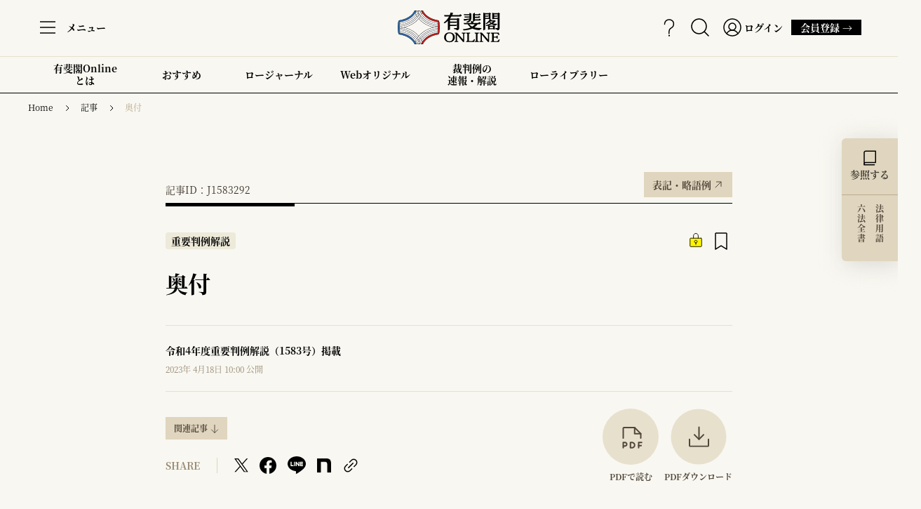

--- FILE ---
content_type: text/html; charset=utf-8
request_url: https://yuhikaku.com/articles/-/12775
body_size: 9958
content:

<!DOCTYPE html>
<html lang="ja">
<head>
<meta charset="utf-8">
<meta http-equiv="X-UA-Compatible" content="IE=edge">
<script>
// ユーザーエージェント
var ua = navigator.userAgent.toLowerCase();
var ver = navigator.appVersion.toLowerCase();
var uaList = {};
uaList['isiPad'] = (ua.indexOf('ipad') > -1);
uaList['isAndroidTablet'] = (ua.indexOf('android') > -1) && (ua.indexOf('mobile') == -1);
uaList['isTablet'] = (uaList['isiPad'] || uaList['isAndroidTablet']);
 
// viewportの設定
var viewport = document.createElement('meta');
viewport.setAttribute('name', 'viewport');
if(uaList['isTablet']) {
    viewport.setAttribute('content', 'width=1280');
} else {
    viewport.setAttribute('content', 'width=device-width, initial-scale=1.0');
}
document.getElementsByTagName('head')[0].appendChild(viewport);
</script>

<meta name="referrer" content="unsafe-url">
<meta name="robots" content="max-image-preview:large">
<meta name="format-detection" content="telephone=no">
<meta name="theme-color" content="#FFFFFF">
<title>奥付 | 有斐閣Online</title>
<meta name="description" content="令和4年度重要判例解説（2023年）奥付（YOLJ-J1583292）">
<meta name="robots" content="noarchive">
<meta property="og:locale" content="ja_JP">
<meta property="og:url" content="https://yuhikaku.com/articles/-/12775">
<meta property="og:type" content="article">
<meta property="og:title" content="奥付 | 有斐閣Online">
<meta property="og:description" content="令和4年度重要判例解説（2023年）奥付（YOLJ-J1583292）">
<meta property="og:site_name" content="有斐閣Online">
<meta property="og:image" content="https://yuhikaku.ismcdn.jp/mwimgs/8/4/1200w/img_848d0e8b3a1895b19e9cbb6ccd01bae474195.png">
<meta property="fb:app_id" content="1053254135557979">
<meta name="twitter:card" content="summary_large_image">
<meta name="twitter:site" content="@yuhikaku_online">

<link rel="preconnect" href="https://yuhikaku.ismcdn.jp" crossorigin>
<link rel="preconnect" href="https://www.google-analytics.com" crossorigin>
<link rel="preconnect" href="https://www.googletagmanager.com" crossorigin>
<link rel="preconnect" href="https://analytics.google.com" crossorigin>
<link rel="preconnect" href="https://storage.googleapis.com" crossorigin>
<link rel="manifest" href="/manifest.json">
<link rel="icon" href="https://yuhikaku.ismcdn.jp/common/images/favicon.ico">
<link rel="apple-touch-icon" href="https://yuhikaku.ismcdn.jp/common/images/icons/apple-touch-icon-180x180.png" sizes="180x180">
<link rel="icon" type="image/png" href="https://yuhikaku.ismcdn.jp/common/images/icons/android-chrome-192x192.png" sizes="192x192">
<link rel="icon" type="image/png" href="https://yuhikaku.ismcdn.jp/common/images/icons/android-chrome-512x512.png" sizes="512x512"><link rel="stylesheet" href="https://yuhikaku.ismcdn.jp/resources/yuhikaku/css/pc/leafs.css?rd=202512251025">
<link rel="stylesheet" href="https://cdnjs.cloudflare.com/ajax/libs/font-awesome/6.5.0/css/all.min.css">
<script src="https://code.jquery.com/jquery-3.6.1.min.js" integrity="sha256-o88AwQnZB+VDvE9tvIXrMQaPlFFSUTR+nldQm1LuPXQ=" crossorigin="anonymous"></script>
<script defer src="https://yuhikaku.ismcdn.jp/common/js/lib/lozad.js?rd=202512251025"></script>
<script defer src="https://yuhikaku.ismcdn.jp/common/js/lib/ofi.js?rd=202512251025"></script>

  <link rel="stylesheet" href="https://yuhikaku.ismcdn.jp/common/css/lib/select2.css?rd=202512251025">
  <script defer src="https://yuhikaku.ismcdn.jp/common/js/lib/select2.full.min.js?rd=202512251025"></script>
  <link rel="stylesheet" href="https://yuhikaku.ismcdn.jp/resources/yuhikaku/scss/pc/object/leafs/_select2.css?rd=202512251025">

  <link rel="stylesheet" href="https://yuhikaku.ismcdn.jp/common/js/lib/fancybox/fancybox.css?rd=202512251025">
  <script defer src="https://yuhikaku.ismcdn.jp/common/js/lib/fancybox/fancybox.umd.js?rd=202512251025"></script>
<script type="text/x-mathjax-config">
MathJax.Hub.Config({
  tex2jax: {
    inlineMath: [['$','$'], ['\\(','\\)']],
    ignoreClass: "article-footnote__text",
    processEscapes: true
  }
});
</script>
<script type="text/javascript" async src="https://cdnjs.cloudflare.com/ajax/libs/mathjax/2.7.9/MathJax.js?config=TeX-MML-AM_CHTML"></script>
<script src="https://www.line-website.com/social-plugins/js/thirdparty/loader.min.js" async="async" defer="defer"></script>
<script async src="https://cdn.st-note.com/js/social_button.min.js"></script>

<script>
window.TOOLS = {};
window.TOOLS.cdn = 'https://yuhikaku.ismcdn.jp';
window.TOOLS.time = '2026/01/20 23:58';
window.TOOLS.rd = '202512251025';
</script>
<script defer src="https://yuhikaku.ismcdn.jp/resources/yuhikaku/js/pc/leafs.js?rd=202512251025"></script>

<script>
dl = {"mw_content_id":"12775","yol_cid":"J1583292","issue_id":"J1583","yol_category":"","yol_class":"その他（記事以外）","crims_author_id":"","corner":null,"paid":"有料","title":"奥付","subtitle":"","precedent_title":"","author_name":"","category":"記事","release_date":"2023/04/18","tag":"","user_status":"false","user_category":"","uid":"","distributor":"MediaWeaver"};
dl.uid = (('; ' + document.cookie).split('; ' + 'ismmanage' + '=').pop().split(';').shift())||(('; ' + document.cookie).split('; ' + 'ismuu' + '=').pop().split(';').shift());
dataLayer = [dl];
</script>
<!-- Google Tag Manager false-->
<script>(function(w,d,s,l,i){w[l]=w[l]||[];w[l].push({'gtm.start':
new Date().getTime(),event:'gtm.js'});var f=d.getElementsByTagName(s)[0],
j=d.createElement(s),dl=l!='dataLayer'?'&l='+l:'';j.async=true;j.src=
'https://www.googletagmanager.com/gtm.js?id='+i+dl;f.parentNode.insertBefore(j,f);
})(window,document,'script','dataLayer','GTM-TR7W9WQ');</script>
<!-- End Google Tag Manager -->
<script type="application/ld+json">
[{"@context":"http://schema.org","@type":"BreadcrumbList","itemListElement":[{"@type":"ListItem","position":1,"item":{"@id":"https://yuhikaku.com","name":"有斐閣"}},{"@type":"ListItem","position":2,"item":{"@id":"https://yuhikaku.com/list/lawjournal","name":"記事"}},{"@type":"ListItem","position":3,"item":{"@id":"https://yuhikaku.com/articles/-/12775","name":"奥付"}}]},{"@context":"http://schema.org","@type":"NewsArticle","mainEntityOfPage":{"@type":"WebPage","@id":"https://yuhikaku.com/articles/-/12775"},"headline":"奥付","image":{"@type":"ImageObject","url":"/mwimgs/8/4/-/img_848d0e8b3a1895b19e9cbb6ccd01bae474195.png","width":"1200","height":"630"},"author":{"@type":"Organization","name":"有斐閣","url":"https://yuhikaku.com"},"publisher":{"@type":"Organization","name":"有斐閣Online"},"description":"令和４年度重要判例解説　奥付……292","datePublished":"2023-04-18T10:00:00+09:00","dateModified":"2024-04-04T13:15:00+09:00","isAccessibleForFree":"False","hasPart":{"@type":"WebPageElement","isAccessibleForFree":"False","cssSelector":".article-body"}}]
</script>
</head>
<body>
<!-- Google Tag Manager (noscript) -->
<noscript><iframe src="https://www.googletagmanager.com/ns.html?id=GTM-TR7W9WQ"
height="0" width="0" style="display:none;visibility:hidden"></iframe></noscript>
<!-- End Google Tag Manager (noscript) -->

<input type="hidden" id="article-id" data-id="12775">
<div class="l-wrap">

<header>
  <div class="g-header js-header">
    <div class="u-border-b-beige">
      <div class="g-header__inner">
<div class="g-header-menu c-tooltip js-menu">
  <div class="g-header-menu__icon">
    <img src="/common/images/icons/icon-menu.svg" alt="menu" width=32 height=32>
  </div>
    <div class="g-header-menu__text">メニュー</div>
  <span class="c-tooltip__content --menu">よくある質問やお問い合わせはこちらから</span>
</div>

<div class="g-burger-menu js-burger-menu">
  <div class="g-burger-menu__wrapper --contents">
    <div class="g-burger-menu__close-btn js-close-btn"></div>

    <div class="u-lg-flex u-full u-lg-mr-13">
<div class="g-burger-menu-concept">知る、学ぶ、拓く。</div>
<div class="g-burger-menu-contents-list">
  <div class="g-burger-menu-contents-list__item g-burger-menu-contents-item">
    <div class="g-burger-menu-contents-item__ttl">Law Journal<span>ロージャーナル</span></div>
    <div class="g-burger-menu-contents-item__disc">
      <p>日々の法律情報に手軽にアクセス。
      有斐閣Online ロージャーナル</p>
      <a class="c-btn   " href="/list/lawjournal" >すべてみる →</a>

    </div>
  </div>
  <div class="g-burger-menu-contents-list__item g-burger-menu-contents-item">
    <div class="g-burger-menu-contents-item__ttl">Law Library<span>ローライブラリー</span></div>
    <div class="g-burger-menu-contents-item__disc">
      <p>法律文献を調べ、PDF形式で読む。
      有斐閣Online ローライブラリー</p>
      <a class="c-btn   " href="/list/lawlibrary" >すべてみる →</a>

    </div>
  </div>
</div>    </div>

    <div class="u-lg-flex u-full">
<div class="g-burger-menu-copyrigth">
  <small>© Yuhikaku Publishing Co., Ltd.</small>
</div>      <div class="u-lg-flex u-lg-items-end u-lg-justify-between u-full">
        <a class="g-burger-menu__yuhikaku-logo" href="https://www.yuhikaku.co.jp/" target="_blank"></a>
<div class="c-sns-icon">
  <a class="c-sns-icon__item --x" href="https://x.com/yuhikaku_online" target="_blank">
    <img src="/common/images/icons/logo-x-black.svg" alt="xアイコン" width="20" height="20">
  </a>
  <a class="c-sns-icon__item --facebook" href="https://www.facebook.com/yuhikakuonline" target="_blank">
    <img src="/common/images/icons/icon-facebook.svg" alt="facebookアイコン" width="24" height="24">
  </a>
  <a class="c-sns-icon__item --youtube" href="https://www.youtube.com/@yuhikaku_online" target="_blank">
    <img src="/common/images/icons/icon-youtube-dark.png" alt="youtubeアイコン" width="24" height="17">
  </a>
</div>      </div>
    </div>
  </div>
  
  <div class="g-burger-menu__wrapper --list">

<a class="g-burger-menu-yol-logo" href="/">
  <img src="/common/images/icons/logo-yol.svg" alt="有斐閣Online" width=210 height=160>
</a>
<div class="g-burger-menu-list">
  <div class="g-burger-menu-list__wrapper --tools">
    <a class="g-burger-menu-list__item g-burger-menu-item" href="/articles/-/12384">
      <div class="g-burger-menu-item__icon">
        <img src="/common/images/icons/icon-questionmark.svg" alt="questionmark" width="24" height="24">
      </div>
      <div class="g-burger-menu-item__text">有斐閣Onlineの歩き方</div>
    </a>
      <div class="g-burger-menu-list__item g-burger-menu-item js-regist-open" >
        <div class="g-burger-menu-item__icon">
          <img src="/common/images/smartphone/icons/icon-menu-bookmark.svg" alt="bookmark" width="24" height="24">
        </div>
        <div class="g-burger-menu-item__text">お気に入り</div>
      </div>
    <a class="g-burger-menu-list__item g-burger-menu-item" href="/list/searches">
      <div class="g-burger-menu-item__icon">
        <img src="/common/images/smartphone/icons/icon-menu-search.svg" alt="search" width="24" height="24">
      </div>
      <div class="g-burger-menu-item__text">検索</div>
    </a>
      <a class="g-burger-menu-list__item g-burger-menu-item" href="/auth/login?return_to=https%3A%2F%2Fyuhikaku.com%2Farticles%2F-%2F12775">
        <div class="g-burger-menu-item__icon">
          <img src="/common/images/smartphone/icons/icon-menu-member.svg" alt="member" width="24" height="24">
        </div>
        <div class="g-burger-menu-item__text">ログイン</div>
      </a>
  </div>
  <div class="g-burger-menu-list__wrapper">
    <a class="g-burger-menu-list__item g-burger-menu-item" href="/list/guide/about">
      <div class="g-burger-menu-item__icon">
        <img src="/common/images/smartphone/icons/icon-about.svg" alt="about" width="24" height="24">
      </div>
      <div class="g-burger-menu-item__text">有斐閣Onlineとは</div>
    </a>
    <a class="g-burger-menu-list__item g-burger-menu-item" href="/list/guide/courses">
      <div class="g-burger-menu-item__icon">
        <img src="/common/images/smartphone/icons/icon-about-members.svg" alt="about-members" width="24" height="24">
      </div>
      <div class="g-burger-menu-item__text">会員について</div>
    </a>
    <a class="g-burger-menu-list__item g-burger-menu-item " href="/list/guide/courses#courses">
      <div class="g-burger-menu-item__icon">
        <img src="[data-uri]" data-src="https://yuhikaku.ismcdn.jp/common/images/smartphone/icons/icon-regist.svg?rd=202512251025" width="24" height="24" class=" lazy" alt="regist">
      </div>
      <div class="g-burger-menu-item__text">会員登録</div>
    </a>
    <a class="g-burger-menu-list__item g-burger-menu-item" href="/list/guide/terms">
      <div class="g-burger-menu-item__icon">
        <img src="[data-uri]" data-src="https://yuhikaku.ismcdn.jp/common/images/smartphone/icons/icon-terms.svg?rd=202512251025" width="24" height="24" class=" lazy" alt="terms">
      </div>
      <div class="g-burger-menu-item__text">利用規約</div>
    </a>
    <a class="g-burger-menu-list__item g-burger-menu-item" href="https://lp.yuhikaku.com/faq_search" target="_blank">
      <div class="g-burger-menu-item__icon">
        <img src="[data-uri]" data-src="https://yuhikaku.ismcdn.jp/common/images/smartphone/icons/icon-faq.svg?rd=202512251025" width="24" height="24" class=" lazy" alt="faq">
      </div>
      <div class="g-burger-menu-item__text">よくあるご質問</div>
    </a>
    <a class="g-burger-menu-list__item g-burger-menu-item" href="https://krs.bz/yuhikaku/m/inquiry" target="_blank">
      <div class="g-burger-menu-item__icon">
        <img src="[data-uri]" data-src="https://yuhikaku.ismcdn.jp/common/images/icons/icon-inquiry.svg?rd=202512251025" width="24" height="24" class=" lazy" alt="inquiry">
      </div>
      <div class="g-burger-menu-item__text">お問い合わせ</div>
    </a>
    <a class="g-burger-menu-list__item g-burger-menu-item" href="/list/information">
      <div class="g-burger-menu-item__icon">
        <img src="[data-uri]" data-src="https://yuhikaku.ismcdn.jp/common/images/icons/icon-megaphone.svg?rd=202512251025" width="24" height="24" class=" lazy" alt="information">
      </div>
      <div class="g-burger-menu-item__text">お知らせ</div>
    </a>
  </div>
</div>      <a class="c-btn   " href="/list/guide/courses#courses" >有斐閣Online会員登録 →</a>

  </div>
</div>

<div class="g-header-logo">
  <a href="/">
    <img src="/common/images/icons/logo-yol.svg" alt="有斐閣Online" width= 146 height= 48 >
  </a>
</div>

<div class="g-header-tools">
    <a class="g-header-tools__item c-tooltip" href="/articles/-/12384">
      <img src="/common/images/icons/icon-questionmark.svg" alt="questionmark" width=32 height=32>
      <span class="c-tooltip__content --bottom --t-40">有斐閣Onlineの歩き方にアクセス</span>
    </a>
  <a class="g-header-tools__item c-tooltip" href="/list/searches">
    <img src="/common/images/icons/icon-search.svg" alt="search" width=32 height=32>
    <span class="c-tooltip__content --bottom --t-40">検索</span>
  </a>

    <a class="g-header-tools__item c-tooltip --member" href="/auth/login?return_to=https%3A%2F%2Fyuhikaku.com%2Farticles%2F-%2F12775">
      <img src="/common/images/icons/icon-member.svg" alt="member" width=32 height=32>
        <div class="g-header-tools__text">ログイン</div>
      <span class="c-tooltip__content --bottom --t-40">ログインします</span>
    </a>
        <a class="c-btn c-tooltip" href="/list/guide/courses#courses">
          会員登録 →
          <span class="c-tooltip__content --login">新規入会はこちらから</span>
        </a>
</div>      </div>
    </div>


<div class="g-header-contents">
    <a class="g-header-contents__item" href="/list/guide/about">
      有斐閣Online<br>とは
    </a>
    <a class="g-header-contents__item c-tooltip" href="/list/recommend">
      おすすめ
        <span class="c-tooltip__content --bottom --t-60">編集部のお勧め記事</span>
    </a>
    <a class="g-header-contents__item" href="/list/lawjournal">
      ロージャーナル
    </a>
    <a class="g-header-contents__item" href="/list/weboriginal">
      Webオリジナル
    </a>
    <a class="g-header-contents__item" href="/list/lawjournal/cases">
      裁判例の<br>速報・解説
    </a>
    <a class="g-header-contents__item c-tooltip" href="/list/lawlibrary">
      ローライブラリー
        <span class="c-tooltip__content --bottom --t-60">収録されている雑誌や書籍を表紙で一覧できます。</span>
    </a>
</div>  </div>

<div class="regist-modal js-regist">
  <div class="regist-modal__box u-lg-flex">

    <div class="regist-modal__close-btn js-regist-close-btn"></div>

    <div class="regist-modal-content-wrap">
      <div class="u-sm-mb-6">
        <div class="regist-modal__read u-lg-mb-5 u-sm-mb-3">ご利用には会員登録が必要です。</div>
        <div class="regist-modal__ttl">｢知る､学ぶ､拓く｡｣を<br>日常に｡</div>
        <div class="regist-modal__read u-lg-mb-2 u-sm-mb-2">有料会員への登録で、<br>ここだけの限定記事のほか過去の文献まで<br>法律分野のコンテンツが読み放題。</div>
        <div class="regist-modal__text">ご登録いただくと、閲覧可能な範囲が広がるほか、記事のお気に入り登録などの便利な機能をお使いいただけます。</div>
        <div class="regist-modal__note">（会員コースに応じて、範囲・機能が異なります。）</div>
      </div>

      <div class="regist-modal__btn">
        <a class="c-btn --blue js-regist-link u-lg-mr-2 u-lg-mb-2 u-sm-mb-3" href="/list/guide/courses#courses">有料会員に申し込む →</a>
        <a class="c-btn --beige u-lg-mb-2 u-sm-mb-3" href="/auth/login?return_to=https%3A%2F%2Fyuhikaku.com%2Farticles%2F-%2F12775">ログイン(会員の方) →</a>
        <a class="c-btn --beige js-regist-link" href="/list/guide/courses">会員について →</a>
      </div>
    </div>

      <div class="regist-modal__img"></div>
  </div>
</div></header>
  <div class="l-container u-lg-mb-56">
    <div class="u-lg-mb-18">
<nav>
  <div class="c-breadcrumb">
    <ol>
        <li class="c-breadcrumb__item"><a href="/">Home</a></li>
        <li class="c-breadcrumb__item"><a href="/list/lawjournal">記事</a></li>
        <li class="c-breadcrumb__item"><a href="https://yuhikaku.com/articles/-/12775">奥付</a></li>
    </ol>
  </div>
</nav>
    </div>

    <div class="l-main">
      <div class="l-article">


<div class="article-header u-lg-mb-16 u-sm-mb-32">
    <div class="u-lg-flex u-lg-items-end u-lg-justify-between u-lg-mb-2 u-sm-flex u-sm-items-end u-sm-justify-between u-sm-mb-4">
      <div class="article-header__article-no">記事ID：J1583292</div>
      <a class="c-btn c-tooltip --magazine  " href="/list/explanatory-note/magazines" >表記・略語例<span class="c-tooltip__content --t-min-45">略語の意味等を確認できます</span></a>

    </div>

  <div class="article-header__wrapper">
    <div class="u-lg-flex u-lg-mb-6 u-sm-flex u-sm-items-start u-sm-justify-between u-sm-mb-4">
      <div class="article-header__tags">
          <div class="c-label-category u-lg-mr-4 u-sm-mr-2">重要判例解説</div>



      </div>
      <div class="article-header__icons">
            <div class="article-header__icon --paid"></div>

            <div class="article-header__icon --bookmark js-regist-open"></div>
      </div>
    </div>
    <div class="u-border-b-beige u-lg-pb-6 u-lg-mb-6 u-sm-pb-6 u-sm-mb-6">
      <div class="article-print-aid">記事ID: J1583292</div>
      <h1 class="article-header__ttl">
        <span class="js-link-copy-ttl">奥付</span>
      </h1>

    </div>

        <div class="article-print-index">
        </div>
      <div class="u-border-b-beige u-lg-pb-6 u-lg-mb-6 u-sm-pb-6 u-sm-mb-6">
          <div class="article-header__issue">令和4年度重要判例解説（1583号）掲載</div>
        <time class="c-date" datetime="2023-04-18T10:00:00+09:00">2023年 4月18日 10:00 公開</time>

      </div>

    <div class="u-lg-flex u-lg-items-center">
        <div class="u-lg-flex u-lg-flex-col">
            <a href="#related" class="c-btn --related js-anchor u-lg-mb-6">関連記事</a>
          <div class="u-lg-flex u-lg-items-center">
            <div class="article-header__share">SHARE</div>

<div class="c-sns-icon">
  <a class="c-sns-icon__item --x" href="https://x.com/intent/tweet?url=https://yuhikaku.com/articles/-/12775&amp;text=%E5%A5%A5%E4%BB%98" target="_blank">
    <img src="/common/images/icons/logo-x-black.svg" alt="Xアイコン" width="20" height="20">
  </a>
  <a class="c-sns-icon__item --facebook" href="https://www.facebook.com/dialog/share?app_id=1053254135557979&display=popup&href=https://yuhikaku.com/articles/-/12775" target="_blank">
    <img src="/common/images/icons/icon-facebook.svg" alt="facebookアイコン" width="24" height="24">
  </a>
  <a class="c-sns-icon__item --line" href="https://social-plugins.line.me/lineit/share?url=https://yuhikaku.com/articles/-/12775" target="_blank">
    <img src="/common/images/icons/icon-line.svg" alt="lineアイコン" width="26" height="26">
  </a>
  <a class="c-sns-icon__item --note" href="https://note.com/intent/post?url=https://yuhikaku.com/articles/-/12775" target="_blank">
    <img src="/common/images/icons/icon-note.png" alt="noteアイコン" width="24" height="24">
  </a>
  <button class="c-sns-icon__item --clip js-link-copy">
    <img src="/common/images/icons/icon-clip.svg" alt="clipアイコン" width="24" height="24">
  </button>
  <div class="c-sns-icon__alert-wrapper js-link-copy-alert">
    <div class="c-sns-icon__alert">ページタイトルとURLがコピーされました。</div>
  </div>
</div>          </div>
        </div>

          <div class="article-header__icons u-sm-mb-10">

                <div class="article-header__icon c-tooltip --large js-regist-open">
                  <img src="/common/images/icons/icon-pdf.svg" alt="PDFで読む" width="80" height="80">
                  <div class="article-header__icon-text">PDFで読む</div>
                  <span class="c-tooltip__content --t-min-60">PDFをブラウザで閲覧できます</span>
                </div>
                <div class="article-header__icon c-tooltip --large js-regist-open">
                  <img src="/common/images/icons/icon-dl.svg" alt="PDFダウンロード" width="80" height="80">
                  <div class="article-header__icon-text">PDFダウンロード</div>
                  <span class="c-tooltip__content --t-min-45">PDFをダウンロードできます</span>
                </div>
          </div>
    </div>
  </div>
</div>

<div class="u-lg-mb-45 u-sm-mb-14">






</div>      </div>

      <div class="article">
          <article id="article-body" class="article__wrapper u-border-b-beige">

<div class="search-box u-lg-flex u-lg-flex-row u-lg-items-start js-regist-open">
  <div class="search-box-tab js-search-box-tab u-center">
    <div class="search-box-tab-up u-border-b-beige400">
      <img src="/common/images/icons/icon-book-white.svg" width="26" height="26" alt="参照する">
      <div class="search-box-tab-up__txt-ref">参照する</div>
    </div>

    <div class="search-box-tab-under c-tooltip">
      <div class="search-box-tab-under__wrapper">
        <div class="search-box-tab-under__txt-term">法律用語</div>
        <div class="search-box-tab-under__txt-comp u-lg-mr-3">六法全書</div>
      </div>
      <span class="c-tooltip__content --search-box-under">六法全書等を検索できます</span>
    </div>
  </div>

  <div class="search-box-main">
    <div class="search-box-main__inner">
      <div class="search-box-main-tab u-lg-flex u-lg-justify-around u-center u-border-b">
        <div class="search-box-main-tab__tab js-search-box-main-tab --is-active">六法全書</div>
        <div class="search-box-main-tab__tab js-search-box-main-tab">法律用語</div>
      </div>
<div class="search-box-form">
  <div class="search-box-form__panel js-search-box-panel  js-search-box-roppou --is-active --is-show">

<div class="search-box-form__year">
  <span class="search-box-form__allow-icon"></span>
  <select id="year" class="js-search-box-input">
    <option value=""></option>
      <option value="2025">令和7年版</option>
      <option value="2024">令和6年版</option>
      <option value="2023">令和5年版</option>
      <option value="2022">令和4年版</option>
  </select>
</div>

<div class="search-box-form__lawname">
  <div class="search-box-form__label">法律名</div>
  <select id="lawname" class="js-search-box-input"></select>
</div>

<div class="search-box-form__heading">
  <div class="search-box-form__label">条数</div>
  <select id="heading" class="search-box-form__select-heading js-search-box-input js-search-box-heading">
    <option value="" hidden>例）697</option>
  </select>
</div>

<div class="search-box-form__btn js-search-box-btn">検索</div>

<div class="search-box-form__contents-wrapper js-comp-result-contents">
  <div id="container" class="search-box-form__contents"></div>
</div>

<div class="search-box-form__pagination js-comp-result-pagination">
  <div id="prev" class="search-box-form__prev"></div>
  <div id="next" class="search-box-form__next"></div>
</div>  </div>
<div class="search-box-form__panel js-search-box-panel">
  <div class="u-lg-mb-4 u-sm-mb-4">
    <div class="search-box-form__label">キーワード</div>
    <input class="search-box-form__num js-search-box-input" placeholder="" type="text" value="" name="num">
    <div class="search-box-form__reference">
      <div class="search-box-form__txt">参照</div>
      <div class="search-box-form__src">有斐閣法律用語辞典第5版</div>
    </div>
    <div class="search-box-form__btn u-block u-center js-search-box-btn">検索</div>
  </div>
  <div class="search-box-term-result u-border-t-gray200">
    <div class="search-box-term-result__list js-term-result-list"></div>
  </div>
</div></div>    </div>

<div class="search-box-term-detail">
  <div class="search-box-term-detail__back js-search-box-back">← 戻る</div>
  <div class="search-box-term-detail__inner">
    <div class="search-box-term-detail__edition">有斐閣法律用語辞典第5版</div>
    <div class="search-box-term-detail__contents js-detail-content"></div>
  </div>
</div><div class="search-box-comp-result">
  <div class="search-box-comp-result__back js-search-box-back">← 戻る</div>
  <div class="search-box-comp-result__inner">
    <div class="search-box-comp-result__edition"></div>
    <div class="search-box-comp-result__ttl js-comp-result-ttl"></div>
    <div class="search-box-comp-result__text js-comp-result-contents-wrapper"></div>
  </div>
  <div class="search-box-comp-result__pagination js-comp-result-pagination-wrapper"></div>
</div>  </div>
</div>
<div class="paragraph-btn c-tooltip js-paragraph-btn">
  <div class="u-lg-pb-2">
    <div class="paragraph-btn__icon"></div>
  </div>
    <div class="paragraph-btn__txt">段落番号</div>
  <span class="c-tooltip__content --t-min-60">文献引用時に用いる段落番号を表示します。</span>
</div>            <div class="u-lg-flex u-border-t-black">
              <div class="article__index">
  <div class="article-index --body"></div>
              </div>
              <div class="article__inner u-lg-pb-52">

<div class="article-body --articles --free js-change-size u-lg-mb-20 u-sm-mb-16 --border">
    <div class="article-body-head">
<div class="article-font-size">
  <div class="article-font-size__text">FONT SIZE</div>
  <div class="article-font-size__btn">
    <div class="article-font-size__item c-tooltip js-size-btn" data-size=S>
      S
      <span class="c-tooltip__content --t-min-45">文字の大きさを変更できます</span>
    </div>
    <div class="article-font-size__item c-tooltip --is-active js-size-btn" data-size=M>
      M
      <span class="c-tooltip__content --t-min-45">文字の大きさを変更できます</span>
    </div>
    <div class="article-font-size__item c-tooltip js-size-btn" data-size=L>
      L
      <span class="c-tooltip__content --t-min-45">文字の大きさを変更できます</span>
    </div>
  </div>
</div>      
    </div>
  <p>※ この記事の本文はPDFのみでのご提供です。ご覧になるには、上の「PDFで読む」ボタンを押してください。</p>
</div>


<div class="article-paid-regist">
  <div class="u-lg-flex u-lg-mb-4 u-sm-mb-3 u-lg-justify-center">
    <div class="article-paid-regist__icon"></div>
    <div class="article-paid-regist__ttl">この記事は有料会員限定記事です</div>
  </div>
  <div class="article-paid-regist__text">この記事の続きは有料会員になるとお読みいただけます。</div>

  <div class="u-lg-flex u-lg-mb-8 u-sm-mb-4 u-lg-justify-between">
    <a class="c-btn --article-paid --blue u-sm-mb-4 " href="/list/guide/courses#courses" >有料会員に申し込む →</a>

    <a class="c-btn --article-paid  js-login-open" href="/auth/login?return_to=https%3A%2F%2Fyuhikaku.com%2Farticles%2F-%2F12775" >ログイン<span>（会員の方）</span>→</a>

  </div>

  <div class="article-paid-regist-desc">
    <div class="article-paid-regist-desc__ttl">有料会員にご登録いただくと</div>
    <div class="article-paid-regist-desc__reward">
      <div class="article-paid-regist-desc__desc u-lg-pr-5">
        <div class="article-paid-regist-desc__icon --paid-open"></div>
        <div class="article-paid-regist-desc__text">有斐閣Online<br>ロージャーナルの記事<br>が読み放題</div>
      </div>
      <div class="article-paid-regist-desc__desc">
        <div class="article-paid-regist-desc__icon --bookmark2"></div>
        <div class="article-paid-regist-desc__text">記事を<br>お気に入り登録できる</div>
      </div>
      <div class="article-paid-regist-desc__desc u-lg-pl-5">
        <div class="article-paid-regist-desc__icon --book"></div>
        <div class="article-paid-regist-desc__text">条文や法律用語を<br>調べられる</div>
      </div>
    </div>
    <div class="article-paid-regist-desc__link">
      <a href="/list/guide/courses">会員について →</a>
    </div>
  </div>
</div>

              </div>
            </div>
              <div class="article__citation">令和4年度重要判例解説（2023年）奥付（YOLJ-J1583292）</div>
          </article>

        <div class="article-print-footer">
          <div class="article-print-footer__top">
            <div class="article-print-footer__logo">
              <img src="/common/images/icons/logo-yol.svg" alt="有斐閣Online" width="146" height="48">
            </div>
            <div class="article-print-footer__aid">記事ID: J1583292</div>
          </div>
          <div class="article-print-footer__bottom">
              <div class="article-print-footer__ttl">令和４年度重要判例解説　奥付……292　※ページ番号は紙の雑誌紙面のものです。</div>
            <div class="article-print-footer__msg">有斐閣Onlineよりプリントされました。<span class="article-print-footer__adress"></span><br>利用規約に従ってご利用ください。</div>
          </div>
        </div>
      </div>


<section class="l-inner l-contents-wrap article-related" id="related">
  <div class="u-lg-mb-20 u-sm-mb-10">
    <h2 class="article-related__ttl">Related Article</h2>
    <div class="article-related__sub-ttl">関連記事</div>
  </div>

  <div class="u-lg-flex u-lg-flex-wrap u-lg-justify-between u-lg-mb-17 u-sm-mb-14">
  </div>
</section>      
    </div>
  </div>




  <div class="g-keyword">
    <div class="g-keyword__contents">
        <a class="g-keyword__item c-tooltip" href="/list/tag/%E6%B0%91%E6%B3%95%E6%94%B9%E6%AD%A3">
          民法改正
          <span class="c-tooltip__content --keyword">キーワードをクリックすると、そのキーワードに関連した記事を閲覧できます</span>
        </a>
        <a class="g-keyword__item c-tooltip" href="/list/tag/%E4%BC%9A%E7%A4%BE%E6%B3%95%E6%94%B9%E6%AD%A3">
          会社法改正
          <span class="c-tooltip__content --keyword">キーワードをクリックすると、そのキーワードに関連した記事を閲覧できます</span>
        </a>
        <a class="g-keyword__item c-tooltip" href="/list/tag/%E5%88%91%E6%B3%95%E6%94%B9%E6%AD%A3">
          刑法改正
          <span class="c-tooltip__content --keyword">キーワードをクリックすると、そのキーワードに関連した記事を閲覧できます</span>
        </a>
        <a class="g-keyword__item c-tooltip" href="/list/tag/%E7%94%9F%E6%88%90AI">
          生成AI
          <span class="c-tooltip__content --keyword">キーワードをクリックすると、そのキーワードに関連した記事を閲覧できます</span>
        </a>
        <a class="g-keyword__item c-tooltip" href="/list/tag/%E3%83%93%E3%82%B8%E3%83%8D%E3%82%B9%E3%81%A8%E4%BA%BA%E6%A8%A9">
          ビジネスと人権
          <span class="c-tooltip__content --keyword">キーワードをクリックすると、そのキーワードに関連した記事を閲覧できます</span>
        </a>
        <a class="g-keyword__item c-tooltip" href="/list/tag/%E3%82%A4%E3%83%B3%E3%83%9C%E3%82%A4%E3%82%B9%E5%88%B6%E5%BA%A6">
          インボイス制度
          <span class="c-tooltip__content --keyword">キーワードをクリックすると、そのキーワードに関連した記事を閲覧できます</span>
        </a>
        <a class="g-keyword__item c-tooltip" href="/list/tag/%E6%A0%AA%E4%B8%BB%E7%B7%8F%E4%BC%9A">
          株主総会
          <span class="c-tooltip__content --keyword">キーワードをクリックすると、そのキーワードに関連した記事を閲覧できます</span>
        </a>
        <a class="g-keyword__item c-tooltip" href="/list/tag/%E3%82%B3%E3%83%BC%E3%83%9D%E3%83%AC%E3%83%BC%E3%83%88%E3%82%AC%E3%83%90%E3%83%8A%E3%83%B3%E3%82%B9">
          コーポレートガバナンス
          <span class="c-tooltip__content --keyword">キーワードをクリックすると、そのキーワードに関連した記事を閲覧できます</span>
        </a>
        <a class="g-keyword__item c-tooltip" href="/list/tag/%E3%82%B3%E3%83%B3%E3%83%97%E3%83%A9%E3%82%A4%E3%82%A2%E3%83%B3%E3%82%B9">
          コンプライアンス
          <span class="c-tooltip__content --keyword">キーワードをクリックすると、そのキーワードに関連した記事を閲覧できます</span>
        </a>
        <a class="g-keyword__item c-tooltip" href="/list/tag/%E3%82%B9%E3%82%BF%E3%83%BC%E3%83%88%E3%82%A2%E3%83%83%E3%83%97">
          スタートアップ
          <span class="c-tooltip__content --keyword">キーワードをクリックすると、そのキーワードに関連した記事を閲覧できます</span>
        </a>
        <a class="g-keyword__item c-tooltip" href="/list/tag/%E6%B0%91%E4%BA%8B%E8%A3%81%E5%88%A4%E3%81%AEIT%E5%8C%96">
          民事裁判のIT化
          <span class="c-tooltip__content --keyword">キーワードをクリックすると、そのキーワードに関連した記事を閲覧できます</span>
        </a>
        <a class="g-keyword__item c-tooltip" href="/list/tag/%E3%82%B5%E3%83%97%E3%83%A9%E3%82%A4%E3%83%81%E3%82%A7%E3%83%BC%E3%83%B3">
          サプライチェーン
          <span class="c-tooltip__content --keyword">キーワードをクリックすると、そのキーワードに関連した記事を閲覧できます</span>
        </a>
        <a class="g-keyword__item c-tooltip" href="/list/tag/%E3%83%97%E3%83%A9%E3%83%83%E3%83%88%E3%83%95%E3%82%A9%E3%83%BC%E3%83%A0">
          プラットフォーム
          <span class="c-tooltip__content --keyword">キーワードをクリックすると、そのキーワードに関連した記事を閲覧できます</span>
        </a>
        <a class="g-keyword__item c-tooltip" href="/list/tag/%E3%82%B5%E3%82%A4%E3%83%90%E3%83%BC%E3%82%BB%E3%82%AD%E3%83%A5%E3%83%AA%E3%83%86%E3%82%A3">
          サイバーセキュリティ
          <span class="c-tooltip__content --keyword">キーワードをクリックすると、そのキーワードに関連した記事を閲覧できます</span>
        </a>
        <a class="g-keyword__item c-tooltip" href="/list/tag/%E5%96%B6%E6%A5%AD%E7%A7%98%E5%AF%86">
          営業秘密
          <span class="c-tooltip__content --keyword">キーワードをクリックすると、そのキーワードに関連した記事を閲覧できます</span>
        </a>
        <a class="g-keyword__item c-tooltip" href="/list/tag/%E5%A4%A7%E6%B3%95%E5%BB%B7">
          大法廷
          <span class="c-tooltip__content --keyword">キーワードをクリックすると、そのキーワードに関連した記事を閲覧できます</span>
        </a>
        <a class="g-keyword__item c-tooltip" href="/list/tag/%E6%9C%80%E9%AB%98%E8%A3%81%E5%88%A4%E4%BE%8B">
          最高裁判例
          <span class="c-tooltip__content --keyword">キーワードをクリックすると、そのキーワードに関連した記事を閲覧できます</span>
        </a>
    </div>
  </div>

<div class="g-regist">
  <div class="g-regist__wrapper">
    <div class="g-regist__concept">｢知る､学ぶ､拓く｡｣を日常に。</div>
    <div class="g-regist__text">有料会員への登録で、<br>ここだけの限定記事のほか過去の文献まで<br>法律分野のコンテンツが読み放題。</div>
    <div class="g-regist__note">（会員コースに応じて閲覧可能範囲は異なります。）</div>
    <a class="c-btn --regist --blue u-lg-mb-4 u-sm-mb-7 " href="/list/guide/courses#courses" >有料会員に申し込む →</a>

  </div>
</div>
<div class="c-campaign-modal-wrap js-campaign-modal"></div>
<footer>
  <div class="g-footer">
    <div class="g-footer-top">
      <div class="u-lg-flex u-lg-flex-wrap u-lg-justify-center u-lg-mb-12">


<div class="g-footer-logo">
  <a href="/">
    <img src="[data-uri]" data-src="https://yuhikaku.ismcdn.jp/common/images/icons/logo-yol-2.svg?rd=202512251025" width="105" height="144" class=" lazy" alt="有斐閣Online">
  </a>
</div>

<div class="g-footer-contents">
  <div class="g-footer-contents__item">
    <div class="g-footer-contents__ttl">ロージャーナル</div>
      <a class="g-footer-contents__category" href="/list/lawjournal/topics">Topics</a>
      <a class="g-footer-contents__category" href="/list/lawjournal/forbusiness">for Business</a>
      <a class="g-footer-contents__category" href="/list/lawjournal/forresearch">for Research</a>
      <a class="g-footer-contents__category" href="/list/lawjournal/amendments">法改正</a>
      <a class="g-footer-contents__category" href="/list/lawjournal/cases">裁判例</a>
      <a class="g-footer-contents__category" href="/list/lawjournal/jurist">ジュリスト</a>
      <a class="g-footer-contents__category" href="/list/lawjournal/books">書籍案内</a>
  </div>
  <div class="g-footer-contents__item">
    <div class="g-footer-contents__ttl">ローライブラリー</div>
      <a class="g-footer-contents__category" href="/list/lawlibrary/jurist">ジュリスト</a>
      <a class="g-footer-contents__category" href="/list/lawlibrary/juhankai">重要判例解説</a>
      <a class="g-footer-contents__category" href="/list/lawlibrary/ronkyu-jurist">論究ジュリスト</a>
      <a class="g-footer-contents__category" href="/list/lawlibrary/hyakusen">判例百選</a>
      <a class="g-footer-contents__category" href="/list/lawlibrary/minshoho">民商法雑誌</a>
      <a class="g-footer-contents__category" href="/list/lawlibrary/hogaku">法学教室</a>
      <a class="g-footer-contents__category" href="/list/lawlibrary/jurisprudence">法律学全集</a>
      <a class="g-footer-contents__category" href="/list/lawlibrary/memorial-books">記念論文集</a>
      <a class="g-footer-contents__category" href="/list/lawlibrary/ydc1000">YDC1000</a>
      <a class="g-footer-contents__category" href="/list/lawlibrary/book-list">書籍</a>
      <a class="g-footer-contents__category" href="/list/lawlibrary/precedents">最高裁・大審院判例集</a>
  </div>
</div>

<div class="g-footer-site-navi">
      <a class="g-footer-site-navi__item " href="/list/guide/about">有斐閣Onlineとは</a>
      <a class="g-footer-site-navi__item " href="/list/guide/courses#courses">会員登録</a>
      <a class="g-footer-site-navi__item " href="/auth/login?return_to=https%3A%2F%2Fyuhikaku.com%2Farticles%2F-%2F12775">ログイン</a>
      <a class="g-footer-site-navi__item " href="/list/guide/terms">利用規約</a>
      <a class="g-footer-site-navi__item " href="https://lp.yuhikaku.com/faq_search" target="_blank">よくあるご質問</a>
      <a class="g-footer-site-navi__item " href="/list/information">お知らせ</a>
</div>      </div>

<div class="g-footer-links">
  <a class="g-footer-links__item" href="https://krs.bz/yuhikaku/m/inquiry" target="_blank">お問い合わせ</a>
  <a class="g-footer-links__item" href="https://www.yuhikaku.co.jp/static/privacy.html" target="_blank">プライバシーポリシー</a>
  <a class="g-footer-links__item" href="https://www.yuhikaku.co.jp/static/gaibusoushin.html" target="_blank">外部送信</a>
  <a class="g-footer-links__item" href="/list/guide/tokusyoho">特定商取引法</a>
  <a class="g-footer-links__item" href="/list/guide/rights">著作権・リンクについて</a>
  <a class="g-footer-links__item" href="/list/guide/company">運営会社</a>
</div>    </div>
    <div class="g-footer-bottom">
      <div class="u-lg-flex u-lg-items-center u-lg-mb-8">
        <a class="g-footer-bottom__yuhikaku-logo" href="https://www.yuhikaku.co.jp/" target="_blank"></a>
<div class="c-sns-icon">
  <a class="c-sns-icon__item --x" href="https://x.com/yuhikaku_online" target="_blank">
    <img src="[data-uri]" data-src="https://yuhikaku.ismcdn.jp/common/images/icons/logo-x-white.svg?rd=202512251025" width="20" height="20" class=" lazy" alt="xアイコン">
  </a>
  <a class="c-sns-icon__item --facebook" href="https://www.facebook.com/yuhikakuonline" target="_blank">
    <img src="[data-uri]" data-src="https://yuhikaku.ismcdn.jp/common/images/icons/icon-facebook-white.png?rd=202512251025" width="24" height="24" class=" lazy" alt="facebookアイコン">
  </a>
  <a class="c-sns-icon__item --youtube" href="https://www.youtube.com/@yuhikaku_online" target="_blank">
    <img src="[data-uri]" data-src="https://yuhikaku.ismcdn.jp/common/images/icons/icon-youtube-white.png?rd=202512251025" width="24" height="17" class=" lazy" alt="youtubeアイコン">
  </a>
</div>      </div>

<div class="g-footer-abj">
  <div class="g-footer-abj__logo"></div>
  <p class="g-footer-abj__text">ABJマークは、この電子書店・電子書籍配信サービスが、著作権者からコンテンツ使用許諾を得た正規版配信サービスであることを示す登録商標（登録番号 第6091713号）です。詳しくは［ABJマーク］または［電子出版制作・流通協議会］で検索してください。</p>
</div>
<div class="g-footer-copyright">
  <small>© Yuhikaku Publishing Co., Ltd.</small>
</div>    </div>
  </div>
</footer>
</div>

<div class="measurement" style="display:none;">
<script src="/oo/other/lsync.js" async></script>
<script>
var MiU=MiU||{};MiU.queue=MiU.queue||[];
var mwdata = {
  'media': 'yuhikaku.com',
  'skin': 'leafs/default',
  'id': '12775',
  'category': 'articles',
  'subcategory': ',635ea16f8ce115464e00000e,',
  'model': '',
  'modelid': ''
}
MiU.queue.push(function(){MiU.fire(mwdata);});
</script>
</div>

<script>
window.addEventListener('load',function(){
  if ('serviceWorker' in navigator){
    navigator.serviceWorker.register("/sw.js").then(function(registration){
      // console.log('sw regist', registration.scope);
      registration.onupdatefound = function() {
        // console.log('sw update');
        registration.update();
      }
    }).catch(function(error){
      // console.log('sw regist fail', error);
    });
  }
});
</script>
</body>
</html>

--- FILE ---
content_type: text/css; charset=utf-8
request_url: https://yuhikaku.ismcdn.jp/resources/yuhikaku/scss/pc/object/leafs/_select2.css?rd=202512251025
body_size: 373
content:
.select2-dropdown {
  border: none;
  border-radius: 1px;
}

.select2-results__option[aria-selected] {
  font-size: 1.4rem;
}

.select2-container--open .select2-dropdown--below {
  border-top: none;
  position: relative;
}

.select2-container--default .select2-search--dropdown .select2-search__field {
  border: none;
  background: white;
}

.select2-container--default .select2-results__option--highlighted[aria-selected],
.select2-container--default .select2-results__option[aria-selected=true] {
  background-color: #EDEADA;
  color: black;
  font-size: 1.4rem;
}

.custom-dropbox,
.custom-dropbox-year {
  width: 180px !important;
  top: -15px;
  margin-left: 41px;
}

.custom-dropbox .select2-search__field {
  width: 230px;
}

.select2-search--dropdown {
  position: absolute;
  top: -25px;
  left: -42px;
}

.select2-results {
  border: 1px solid #D4C4A5;
  z-index: 1;
  position: relative;
}

.select2-container--default .select2-results>.select2-results__options {
  position: absolute;
  top: -1px;
  left: 0;
  background: white;
  width: 100%;
  border: 1px solid #D4C4A5;
  max-height: 280px;
}

/* スクロールバー */
.select2-container--default .select2-results>.select2-results__options::-webkit-scrollbar {
  width: 14px;
}

.select2-container--default .select2-results>.select2-results__options::-webkit-scrollbar-thumb {
  height: 115px;
  background: #7c7669;
  border: 5px solid white;
  border-radius: 100px;
}

.select2-container--default .select2-results>.select2-results__options::-webkit-scrollbar-track {
  background: white;
}

/* 検索ページ */
.custom-search {
  z-index: 1;
}

.select2-container--default .custom-search .select2-search--dropdown .select2-search__field {
  background: #fcfbf8;
  width: 333px;
}

.custom-search .select2-search--dropdown{
  top: -43px;
  left: 0;
}

--- FILE ---
content_type: text/plain; charset=utf-8
request_url: https://yuhikaku.com/list/personal/mailaddress.txt
body_size: -301
content:
18.223.235.110

--- FILE ---
content_type: image/svg+xml
request_url: https://yuhikaku.com/common/images/icons/icon-clip.svg
body_size: 166
content:
<svg width="24" height="24" viewBox="0 0 24 24" fill="none" xmlns="http://www.w3.org/2000/svg">
<path d="M8.82031 15.1813L15.1843 8.81738" stroke="black" stroke-width="1.5" stroke-linecap="round" stroke-linejoin="round"/>
<path d="M13.5909 16.7726L10.9392 19.4243C10.0953 20.268 8.95077 20.7419 7.75743 20.7418C6.56409 20.7417 5.41965 20.2676 4.57583 19.4238C3.73201 18.5799 3.25791 17.4355 3.25781 16.2422C3.25771 15.0488 3.73161 13.9043 4.57529 13.0603L7.22694 10.4087" stroke="black" stroke-width="1.5" stroke-linecap="round" stroke-linejoin="round"/>
<path d="M16.7702 13.5904L19.4219 10.9388C20.2655 10.0948 20.7394 8.95028 20.7393 7.75694C20.7392 6.5636 20.2651 5.41916 19.4213 4.57534C18.5775 3.73152 17.4331 3.25743 16.2397 3.25732C15.0464 3.25722 13.9019 3.73112 13.0579 4.5748L10.4062 7.22645" stroke="black" stroke-width="1.5" stroke-linecap="round" stroke-linejoin="round"/>
</svg>


--- FILE ---
content_type: image/svg+xml
request_url: https://yuhikaku.com/common/images/smartphone/icons/icon-menu-bookmark.svg
body_size: 19
content:
<svg width="24" height="24" viewBox="0 0 24 24" fill="none" xmlns="http://www.w3.org/2000/svg">
<path d="M18 21L11.9993 17.25L6 21V4.5C6 4.30109 6.07902 4.11032 6.21967 3.96967C6.36032 3.82902 6.55109 3.75 6.75 3.75H17.25C17.4489 3.75 17.6397 3.82902 17.7803 3.96967C17.921 4.11032 18 4.30109 18 4.5V21Z" stroke="black" stroke-width="1.125" stroke-linecap="round" stroke-linejoin="round"/>
</svg>
